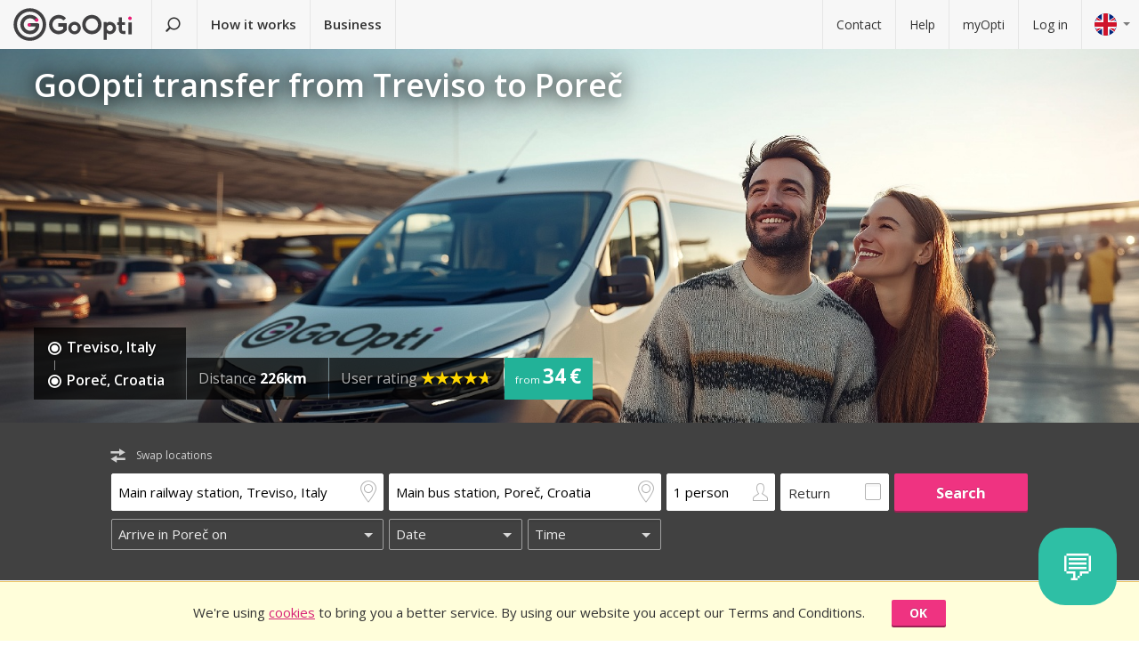

--- FILE ---
content_type: text/html; charset=utf-8
request_url: https://www.goopti.com/en/transfers/italy-treviso/croatia-porec
body_size: 12026
content:
<!DOCTYPE html>
<html lang='en'>
<head>
<meta charset='utf-8'>
<title>GoOpti transfer from Treviso to Poreč | GoOpti</title>
<meta content="width=device-width, initial-scale=1.0" name="viewport" />
<meta property="twitter:card" content="summary" />
<meta property="twitter:site" content="@GoOpti" />
<meta name="description" content="GoOpti can take you from Central European cities to nearby and distant airports. Book your transfer now!" />
<meta name="keywords" content="goopti, airport transfers, italy airports, slovenia transport, milano malpensa, venice airport, bologna airport" />
<meta property="og:title" content="GoOpti – trusted by more than 2,000,000 passengers" />
<meta property="og:site_name" content="GoOpti low-cost transfers" />
<meta property="og:url" content="https://www.goopti.com/en/transfers/italy-treviso/croatia-porec" />
<meta property="og:description" content="GoOpti can take you from Central European cities to nearby and distant airports. Book your transfer now!" />
<meta property="og:keywords" content="goopti, airport transfers, italy airports, slovenia transport, milano malpensa, venice airport, bologna airport" />
<meta property="og:type" content="website" />
<meta name="og:image" content="https://gooptifrontend-611f.kxcdn.com/assets/img-431930dafecd95db01a4265e1dac0ae336df23d9cc803cd15cb5e3cf47d7121e.jpg" />
<link rel="alternate" hreflang="en" href="https://www.goopti.com/en/transfers/italy-treviso/croatia-porec" />
<link rel="alternate" hreflang="de" href="https://www.goopti.com/de/transfers/italien-treviso/kroatien-porec" />
<link rel="alternate" hreflang="es" href="https://www.goopti.com/es/traslados/italia-treviso/croacia-porec" />
<link rel="alternate" hreflang="fr" href="https://www.goopti.com/fr/transferts/italie-trevise/croatie-porec" />
<link rel="alternate" hreflang="hr" href="https://www.goopti.com/hr/transferi/italija-treviso/hrvatska-porec" />
<link rel="alternate" hreflang="it" href="https://www.goopti.com/it/collegamenti/italia-treviso/croazia-parenzo" />
<link rel="alternate" hreflang="sl" href="https://www.goopti.com/sl/prevozi/italija-treviso/hrvaska-porec" />
<link rel="alternate" hreflang="sq" href="https://www.goopti.com/sq/transfertat/italy-treviso/croatia-porec" />
<link rel="alternate" hreflang="bs" href="https://www.goopti.com/bs/transferi/italy-treviso/hrvatska-porec" />
<link rel="alternate" hreflang="me" href="https://www.goopti.com/me/transferi/italija-treviso/hrvatska-porec" />
<link rel="alternate" hreflang="mk" href="https://www.goopti.com/mk/transferi/italy-treviso/croatia-porec" />
<script>var cookieScripts={com:[],ga:[]};</script>
<link rel="stylesheet" media="all" href="//gooptifrontend-611f.kxcdn.com/assets/application2-8c6d821990c798d4fc379b591fe3df15819b1e00cc301a96437b63bae24d276a.css" />
<link rel="stylesheet" href="https://fonts.googleapis.com/css?family=Open+Sans:300,400,600,700,800&amp;subset=latin,latin-ext" type="text/css">
<link rel="shortcut icon" type="image/x-icon" href="/favicon.ico" />
<link rel="apple-touch-icon-precomposed" href="//gooptifrontend-611f.kxcdn.com/assets/favicon-152-38aad5a2aab89d4f324cb8d29f418554a0c8deb658da608ae78ae9478401a0de.png" />
<script>var gon={"selectedCurrency":"EUR","userId":null,"userAccountType":"not_signed_in","ga":{"group_path":"/en/transfers/route-landing"},"defaultMarker":"//gooptifrontend-611f.kxcdn.com/assets/default_marker-2af3a309c75e22126c6f2116702fdc6df0e43edb24100a75c98bc6bf086017da.png","production":true,"disableOrderMatchCheck":false,"apiBaseUrl":"http://backoffice-service:8080/goopti-services"}; gon.timeCheck = { client: new Date(), server: "2026-01-22 18:03:14 +0000" };</script>
<meta name="csrf-param" content="authenticity_token" />
<meta name="csrf-token" content="QsLiSMRJPC8jcIV8tk2FyikLV+VXfUPnaJz/LaMZ5z2oQWiwjFgOE3mexmFgFrP2+kFtLGsS9F3zg1R/aEDqRg==" />
<script>
var runOnLoad;!function(n){var o=[],r=!1,t=!1;n.add=function(n,l){null!=n&&(!r||null!=l&&null==Tools.TryGetProperty(window,l)?(o.push({f:n,t:l}),t||(t=!0,u=window.setInterval(w,25),w())):n())};var u=null;function w(){if(null!=window.$&&null!=window.Tools){r=!0;for(var n=o.length-1;0<=n;n--)null!=o[n].t&&null==Tools.TryGetProperty(window,o[n].t)||(o[n].f(),o.splice(n,1));o.length<=0&&(window.clearInterval(u),u=0,t=!1)}}}(runOnLoad=runOnLoad||{});
</script>
<script>
window['GoogleAnalyticsObject'] = 'ga';
window['ga'] = window['ga'] || function () { (window['ga'].q = window['ga'].q || []).push(arguments) }
window['ga'].l = 1 * new Date();
ga('create', 'UA-23118721-1', 'auto');
ga('set', 'anonymizeIp', true);
ga('require', 'displayfeatures');
ga('require', 'linkid', 'linkid.js');
ga('send', 'pageview');
</script>
<script async src='//www.google-analytics.com/analytics.js'></script>


</head>
<body class='en v2 home'>

<!-- Google Tag Manager -->
<noscript>
<iframe height='0' src='//www.googletagmanager.com/ns.html?id=GTM-WRH468' style='display:none;visibility:hidden' width='0'></iframe>
<iframe height='0' src='//www.googletagmanager.com/ns.html?id=GTM-WRH468' style='display:none;visibility:hidden' width='0'></iframe>
<iframe height='0' src='//www.googletagmanager.com/ns.html?id=G-QBQ7H89D0E' style='display:none;visibility:hidden' width='0'></iframe>
</noscript>
<script>
  window.dataLayer = window.dataLayer || [];
  
  // Google Tag Manager
  window.dataLayer.push({ 'gtm.start': new Date().getTime(), event: 'gtm.js' });
  function gtag(){dataLayer.push(arguments);}
  gtag('js', new Date());
  // Google Analytics 4
  gtag('config', 'G-QBQ7H89D0E');
  
  if (gon.gtag && gon.gtag.event && gon.gtag.params) {
  	gtag('event', gon.gtag.event, gon.gtag.params);
  }
  
  var locale = '';
  // Google AdWords
  if (gon.ga) {
  	var path = gon.ga.path.toUpperCase();
  	locale = path.length > 3 ? path.substring(1, 3) : path;
  }
  
  var adWordsConfigMap = {
  	'ME': 'AW-11340208428',
  	'SL': 'AW-964055578',
  	'IT': 'AW-956820346',
  	'HR': 'AW-945230239',
  	'EN': 'AW-11340208428',
  	'DE': 'AW-11340208428',
  	'FR': 'AW-11340208428',
  	'ES': 'AW-11340208428'
  	};
  
  var configValue = adWordsConfigMap[locale] || 'AW-11340208428'; // Default value if language is not found
  
  gtag('config', configValue);
  
  (function(w,d,s,l,i){w[l]=w[l]||[];w[l].push({'gtm.start':
  new Date().getTime(),event:'gtm.js'});var f=d.getElementsByTagName(s)[0],
  j=d.createElement(s),dl=l!='dataLayer'?'&l='+l:'';j.async=true;j.src=
  'https://www.googletagmanager.com/gtm.js?id='+i+dl;f.parentNode.insertBefore(j,f);
  })(window,document,'script','dataLayer','GTM-WRH468');
</script>
<script async src='https://www.googletagmanager.com/gtag/js?id=GTM-WRH468'></script>
<script async src='//www.googletagmanager.com/gtm.js?id=GTM-WRH468'></script>
<script async src='https://www.googletagmanager.com/gtag/js?id=G-QBQ7H89D0E'></script>

<div class='pagewrap'>
<div class='gsf-content-container'>
<div class='gsf-sticky-block'>
<div class='hide notification-bar' data-enableExpires='2046-01-17 18:03:14 UTC' data-enableGaExpires='2046-01-17 18:03:14 UTC' data-enableGaKey='_gsf_ga' data-enableKey='_gsf_cookies' data-expires='2046-01-17 18:03:14 UTC' data-key='_gsf_conf' data-value='hidden' id='cookie-block'>
<div class='inner'>
<div class='align'>
<div class='cell'>
<div class='text'>We're using <a href='https://www.goopti.com/en/legal/privacy-cookies'>cookies</a> to bring you a better service. By using our website you accept our Terms and Conditions.</div>
</div>
<div class='cell buttons'>
<a class='btn primary small close'>OK</a>
</div>
</div>
</div>
</div>

<div class='media-query'>
<div class='tablet-down'></div>
<div class='tablet-up'></div>
<div class='laptop-down'></div>
<div class='laptop-up'></div>
</div>
<header class='header'>
<div class='nav-desktop'>
<div class='nav-mobile'>
<a class="logo" href="https://www.goopti.com/en/"><img alt="GoOpti" height="37" width="135" src="https://gooptifrontend-611f.kxcdn.com/assets/logo-5d32d6bcfd39c4cdae37ba2b47e2040e13749b140f2f91f6edc190e4dc53ca00.svg" />
</a><div class='menu' id='menu_nav_link'>
<i class='icon-menu'></i>
</div>
<div class='lang drop' id='menu_lang_link'>
<img alt="English" src="https://gooptifrontend-611f.kxcdn.com/assets/flags/en-b9cebb2f6af6fcfab83adfe5358d88404eef8c57b63be0515d8386d118e65e64.svg" />
</div>
</div>
<nav id='menu_nav' role='navigation'>
<div class='main'>
<a class="search-link" href="https://www.goopti.com/en/"><i class='icon-search'></i>
<span class='text'>Find a transfer</span>
</a><a id='how_it_works_link'>How it works</a>
<a href="/en/business">Business</a>
</div>
<div class='support'>
<a href="https://www.goopti.com/en/help/contact">Contact</a>
<a href="https://www.goopti.com/en/help/faq">Help</a>
<a href="/en/myOpti">myOpti</a>
<a href="https://www.goopti.com/en/sign_in">Log in</a>
</div>
</nav>
</div>
<div class='drop-menu' id='menu_lang'>
<a class="item" onclick="headerDropMenu.hideAll();" href="https://www.goopti.com/en/transfers/italy-treviso/croatia-porec"><img alt="English" src="https://gooptifrontend-611f.kxcdn.com/assets/flags/en-b9cebb2f6af6fcfab83adfe5358d88404eef8c57b63be0515d8386d118e65e64.svg" />
English
</a><a class="item" onclick="headerDropMenu.hideAll();" href="https://www.goopti.com/de/transfers/italien-treviso/kroatien-porec"><img alt="Deutsch" src="https://gooptifrontend-611f.kxcdn.com/assets/flags/de-bef4a39a768df8978bcd86f900955de41efa8e99741d05b0ca2b4c34902887be.svg" />
Deutsch
</a><a class="item" onclick="headerDropMenu.hideAll();" href="https://www.goopti.com/es/traslados/italia-treviso/croacia-porec"><img alt="Español" src="https://gooptifrontend-611f.kxcdn.com/assets/flags/es-50c18e807c80d645ae05f2f8de25540240fa735b49e11a713127e15a2d9a132c.svg" />
Español
</a><a class="item" onclick="headerDropMenu.hideAll();" href="https://www.goopti.com/fr/transferts/italie-trevise/croatie-porec"><img alt="Français" src="https://gooptifrontend-611f.kxcdn.com/assets/flags/fr-147ca34f34e0c73867fbd31af29853139f4d4cc35c481388d947eff0a4e574c3.svg" />
Français
</a><a class="item" onclick="headerDropMenu.hideAll();" href="https://www.goopti.com/hr/transferi/italija-treviso/hrvatska-porec"><img alt="Hrvatski" src="https://gooptifrontend-611f.kxcdn.com/assets/flags/hr-75ad7a4eaaea63851dc3711c99658dd86102dc2cba3733b7f28c520380cb8947.svg" />
Hrvatski
</a><a class="item" onclick="headerDropMenu.hideAll();" href="https://www.goopti.com/it/collegamenti/italia-treviso/croazia-parenzo"><img alt="Italiano" src="https://gooptifrontend-611f.kxcdn.com/assets/flags/it-6bab8f8cc9f9ecadab917eb8a2c93bb0026b1e40621a9c3a063a982cf2aeddf0.svg" />
Italiano
</a><a class="item" onclick="headerDropMenu.hideAll();" href="https://www.goopti.com/sl/prevozi/italija-treviso/hrvaska-porec"><img alt="Slovenščina" src="https://gooptifrontend-611f.kxcdn.com/assets/flags/sl-7039bf340a0386f7eab896e7c66efe9f62bb98835bbe947531a460f88ac021d6.svg" />
Slovenščina
</a><a class="item" onclick="headerDropMenu.hideAll();" href="https://www.goopti.com/sq/transfertat/italy-treviso/croatia-porec"><img alt="Shqip" src="https://gooptifrontend-611f.kxcdn.com/assets/flags/sq-83afac3a73deebcc5bb233498f8ce35a46794d18374b3e77c16dbe7e985bffe3.svg" />
Shqip
</a><a class="item" onclick="headerDropMenu.hideAll();" href="https://www.goopti.com/bs/transferi/italy-treviso/hrvatska-porec"><img alt="Bosanski" src="https://gooptifrontend-611f.kxcdn.com/assets/flags/bs-7387b27bd33e23d104cb560dee3d207f057e393c7e7e58b67013962f4dab6b11.svg" />
Bosanski
</a><a class="item" onclick="headerDropMenu.hideAll();" href="https://www.goopti.com/me/transferi/italija-treviso/hrvatska-porec"><img alt="Crnogorski" src="https://gooptifrontend-611f.kxcdn.com/assets/flags/me-0c6f03f4d5e8ac6e021ed9119f27a04940ec78f9ca9a7df66f9f454fe97e9d11.svg" />
Crnogorski
</a><a class="item" onclick="headerDropMenu.hideAll();" href="https://www.goopti.com/mk/transferi/italy-treviso/croatia-porec"><img alt="Makedonski" src="https://gooptifrontend-611f.kxcdn.com/assets/flags/mk-19fcd9247de9b80645c0944cd9b70054d2ae37a8b34cd3675461ac2c01ea52cc.svg" />
Makedonski
</a></div>
</header>


</div>
<div class='gsf-sticky-block gsf-sticky-push'>
<div class='gsf-main-content'>
<div class='relative'><div class='how-it-works-wrap' id='how_it_works' style='display: none;'>
<div class='how-it-works'>
<i class='icon-x close' id='how_it_works_close' title='Close'></i>
<div class='inner'>
<ul>
<li class='item'>
<div class='img'><div class='img2'><img data-src="https://gooptifrontend-611f.kxcdn.com/assets/how-it-works-1-e6c085e5d41ca3314444414d5def3b89cbfa0c58cd9e1ef99768d2a3dfdf9240.svg" src="" /></div></div>
<h3>Search for airport transfers</h3>
<p>
All our transfers from your home to nearby or distant airports are affordable and reliable.
<br>
<a href="https://www.goopti.com/en/transfers">All our destinations</a>
</p>
</li>
<li class='item'>
<div class='img'><div class='img2'><img data-src="https://gooptifrontend-611f.kxcdn.com/assets/how-it-works-2-741a72105bfb35525d295347fd8f1fcb2dbdd6108e3d14583f2e4585db1af7c2.svg" src="" /></div></div>
<h3>Book in advance</h3>
<p>Choose between shared and private transfer. <i>Hint:</i> Greater flexibility and earlier booking will get you a better price!</p>
</li>
<li class='item'>
<div class='img'><div class='img2'><img data-src="https://gooptifrontend-611f.kxcdn.com/assets/how-it-works-3-8f56c1f23c4bacad0edc99953d4666f7448f60c1f4d9d2ebbefd1f9c4f39242e.svg" src="" /></div></div>
<h3>Start your journey worry-free</h3>
<p>
GoOpti is a platform. We execute all transfers with our contractual and vetted partners.
<br>
<a href="https://www.goopti.com/en/advantages/our-advantages">Want to know more?</a>
</p>
</li>
</ul>
</div>
</div>
</div>
</div>
<style>
  .landing-map-header { background-image: url("https://goopti-master.s3.amazonaws.com/translated_image/home-086bf79b-b87c-4d1d-afc4-32ebca43112c.jpg"); }
</style>
<div id='notification-bars'>
</div>

<div class='landing-map-header with-image with-home-image'>
<div class='grid'>
<div class='texts'>
<div class='h1-outer'>
<h1>GoOpti transfer from Treviso to Poreč</h1>
</div>
<div class='route-details'>
<div class='route-details-inner'>
<div class='box points'>
<ul class='icons'>
<li>
<i class='icon icon-city-dot'></i>
<span class='name'>Treviso, Italy</span>
</li>
<li>
<i class='icon icon-city-dot'></i>
<span class='name'>Poreč, Croatia</span>
</li>
</ul>
</div><div class='box distance'>
<ul class='data'>
<li>
Distance
<strong>226km</strong>
</li>
</ul>
</div><div class='box rating'>
User rating
<span class="star_rating"><span class="star_rating-inner"><i class="icon-star5 full" style="width: 4.7em;"></i><i><i class="icon-star5-empty empty" style="margin-left: -4.7em;"></i></i></span></span>
</div><div class='price'>
<span>
from
</span>
<strong>34 €</strong>
</div>
</div>
</div>
</div>
</div>
</div>
<form class="search-form" autocomplete="off" action="https://www.goopti.com/en/transfers/search" accept-charset="UTF-8" method="post"><input name="utf8" type="hidden" value="&#x2713;" /><input type="hidden" name="authenticity_token" value="aJMyKOvLKYqSByx8E2r6DwASIvoAL8gmgFEuz0ZLAdeCELjQo9obtsjpb2HFMcwz01gYMzxAf5wbToWdjRIMrA==" />
<div class='hide'>
<input type="hidden" name="analytics_event" id="analytics_event" value="SEARCH" />
<input type="hidden" name="search_presenter[departure][id]" id="search_presenter_departure_id" value="186" />
<input type="hidden" name="search_presenter[departure][type]" id="search_presenter_departure_type" value="GPP" />
<input type="hidden" name="search_presenter[departure][backend_type]" id="search_presenter_departure_backend_type" value="GPP" />
<input type="hidden" name="search_presenter[departure][lat]" id="search_presenter_departure_lat" value="45.6603" />
<input type="hidden" name="search_presenter[departure][lon]" id="search_presenter_departure_lon" value="12.2463" />
<input type="hidden" name="search_presenter[departure][parent_id]" id="search_presenter_departure_parent_id" value="10" />
<input type="hidden" name="search_presenter[departure][show_name]" id="search_presenter_departure_show_name" value="false" />
<input type="hidden" name="search_presenter[departure][airport_code]" id="search_presenter_departure_airport_code" />
<input type="hidden" name="search_presenter[departure][english_city_name]" id="search_presenter_departure_english_city_name" value="Treviso" />
<input type="hidden" name="search_presenter[departure][name]" id="search_presenter_departure_name" value="Main railway station, Treviso, Italy" />
<input type="hidden" name="search_presenter[departure][city_name]" id="search_presenter_departure_city_name" value="Treviso" />
<input type="hidden" name="search_presenter[departure][country_name]" id="search_presenter_departure_country_name" value="Italy" />
<input type="hidden" name="search_presenter[departure][long_name]" id="search_presenter_departure_long_name" value="Main railway station, Treviso, Italy" />
<input type="hidden" name="search_presenter[departure][time_start]" id="search_presenter_departure_time_start" />
<input type="hidden" name="search_presenter[departure][time_end]" id="search_presenter_departure_time_end" />
<input type="hidden" name="search_presenter[departure][index]" id="search_presenter_departure_index" />
<input type="hidden" name="search_presenter[destination][id]" id="search_presenter_destination_id" value="127" />
<input type="hidden" name="search_presenter[destination][type]" id="search_presenter_destination_type" value="GPP" />
<input type="hidden" name="search_presenter[destination][backend_type]" id="search_presenter_destination_backend_type" value="GPP" />
<input type="hidden" name="search_presenter[destination][lat]" id="search_presenter_destination_lat" value="45.2248" />
<input type="hidden" name="search_presenter[destination][lon]" id="search_presenter_destination_lon" value="13.5979" />
<input type="hidden" name="search_presenter[destination][parent_id]" id="search_presenter_destination_parent_id" value="128" />
<input type="hidden" name="search_presenter[destination][show_name]" id="search_presenter_destination_show_name" value="false" />
<input type="hidden" name="search_presenter[destination][airport_code]" id="search_presenter_destination_airport_code" />
<input type="hidden" name="search_presenter[destination][english_city_name]" id="search_presenter_destination_english_city_name" value="Poreč" />
<input type="hidden" name="search_presenter[destination][name]" id="search_presenter_destination_name" value="Main bus station, Poreč, Croatia" />
<input type="hidden" name="search_presenter[destination][city_name]" id="search_presenter_destination_city_name" value="Poreč" />
<input type="hidden" name="search_presenter[destination][country_name]" id="search_presenter_destination_country_name" value="Croatia" />
<input type="hidden" name="search_presenter[destination][long_name]" id="search_presenter_destination_long_name" value="Main bus station, Poreč, Croatia" />
<input type="hidden" name="search_presenter[destination][time_start]" id="search_presenter_destination_time_start" />
<input type="hidden" name="search_presenter[destination][time_end]" id="search_presenter_destination_time_end" />
<input type="hidden" name="search_presenter[destination][index]" id="search_presenter_destination_index" />
<input type="hidden" name="search_presenter[departure_limit][is_pickup]" id="search_presenter_departure_limit_is_pickup" value="false" />
<input type="hidden" name="search_presenter[departure_limit][date]" id="search_presenter_departure_limit_date" />
<input type="hidden" name="search_presenter[departure_limit][time]" id="search_presenter_departure_limit_time" />
<input type="hidden" name="search_presenter[return_limit][is_pickup]" id="search_presenter_return_limit_is_pickup" value="true" />
<input type="hidden" name="search_presenter[return_limit][date]" id="search_presenter_return_limit_date" />
<input type="hidden" name="search_presenter[return_limit][time]" id="search_presenter_return_limit_time" />
<input type="hidden" name="search_presenter[passenger_number]" id="search_presenter_passenger_number" value="1" />
<input type="hidden" name="search_presenter[transfer_type]" id="search_presenter_transfer_type" value="oneway" />
<input type="hidden" name="search_presenter[affiliate_alias]" id="search_presenter_affiliate_alias" />
<input type="hidden" name="search_presenter[adults_number]" id="search_presenter_adults_number" value="1" />
<input type="hidden" name="search_presenter[children_number]" id="search_presenter_children_number" value="0" />
<input type="hidden" name="search_presenter[infants_number]" id="search_presenter_infants_number" value="0" />
<input type="hidden" name="search_presenter[promo_code]" id="search_presenter_promo_code" />
<input type="hidden" name="search_presenter[departure_place_type]" id="search_presenter_departure_place_type" />
</div>
<div class='close'>
<i class='icon-x'></i>
</div>
<div class='inner'>
<div class='main-box'>
<div id='search-swap-locations'>
<div class='icon-swap'></div>
<div class='desc'>Swap locations</div>
</div>
<div class='basic'>
<div class='locations'>
<div class='search-item location1 extended-dropdown' id='search-location1'>
<h4 class='form-label'>Pick-up location</h4>
<div class='container'>
<div class='faux-input'>
<input type="text" name="departure" id="departure" class="clear-input" placeholder="From: home address, city, airport" autocorrect="off" autocomplete="off" autocapitalize="off" spellcheck="false" data-f-prefix="search_presenter_departure" />
<div class='icons-container'>
<label for='departure'>
<i class='icon-location-outline'></i>
<i class='icon-plane'></i>
</label>
<i class='icon-chevron-down-double expand-full-list'></i>
</div>
<i class='icon-x clear'></i>
<div class='input-overlay mobile'></div>
</div>
<div class='dropdown dropdown-list'>
<i class='icon-x close'></i>
<div class='alert general-ui' style='display: none'></div>
<ul class='list location'></ul>
<div class='house-no'>Don&#39;t forget to enter house number!</div>
<div class='powered-by-google'>
<img src="https://gooptifrontend-611f.kxcdn.com/assets/powered_by_google_on_white_hdpi-85e8811af8ce7aff2444abb675d1acff9189884726709c6c5d89badb6bb96828.png" alt="Powered by google on white hdpi" />
</div>
<div class='in-out tablet-down'>
<img src="https://gooptifrontend-611f.kxcdn.com/assets/van-in-209866ba27ba25a73396450b74a0fd0c4346c07d48c0704d626d0fd49a331d3f.svg" alt="Van in" />
</div>
<div class='controls'>
<div class='btn primary big next'>Confirm</div>
</div>
</div>
<div class='alert general-ui mobile' style='display: none'></div>
</div>
</div>
<div class='search-item location2 extended-dropdown' id='search-location2'>
<h4 class='form-label'>Drop-off location</h4>
<div class='container'>
<div class='faux-input'>
<input type="text" name="destination" id="destination" class="clear-input" placeholder="To: airport, city, address" autocorrect="off" autocomplete="off" autocapitalize="off" spellcheck="false" data-f-prefix="search_presenter_destination" />
<div class='icons-container'>
<label for='destination'>
<i class='icon-location-outline'></i>
<i class='icon-plane'></i>
</label>
<i class='icon-chevron-down-double expand-full-list'></i>
</div>
<i class='icon-x clear'></i>
<div class='input-overlay mobile'></div>
</div>
<div class='dropdown dropdown-list'>
<i class='icon-x close'></i>
<div class='alert general-ui' style='display: none'></div>
<ul class='list location'></ul>
<div class='house-no'>Don&#39;t forget to enter house number!</div>
<div class='powered-by-google'>
<img src="https://gooptifrontend-611f.kxcdn.com/assets/powered_by_google_on_white_hdpi-85e8811af8ce7aff2444abb675d1acff9189884726709c6c5d89badb6bb96828.png" alt="Powered by google on white hdpi" />
</div>
<div class='in-out tablet-down'>
<img src="https://gooptifrontend-611f.kxcdn.com/assets/van-out-17a5030e6591e636550dbbaa8f5b19d75fd4a44694fe3917e997ced97f3060ea.svg" alt="Van out" />
</div>
<div class='controls'>
<div class='btn primary big next'>Confirm</div>
</div>
</div>
<div class='alert general-ui mobile' style='display: none'></div>
</div>
</div>
</div>
<div class='details'>
<div class='search-item people'>
<div class='extended-dropdown' id='search-passengers'>
<div class='container'>
<div class='faux-input'>
<input class='clear-input input inactive' type='text' value='1 person'>
<i class='icon-person-outline'></i>
<div class='input-overlay all'></div>
</div>
<div class='dropdown with-arrow'>
<h4 class='form-label'>Passengers</h4>
<i class='icon-x close'></i>
<div class='spinboxes'>
<div class='item'>
<div class='form-label'>Adults</div>
<div class='spinbox'>
<div class='btn minus'>
<i class='icon-minus'></i>
</div>
<input type="text" name="adults" id="adults" value="1" autocomplete="off" data-min="1" data-max="49" readonly="readonly" disabled="disabled" class="text-input" />
<div class='btn plus'>
<i class='icon-plus'></i>
</div>
</div>
</div>
<div class='more-link alert'>
<a target="_blank" href="/en/services/customized-transfer">For more people make two bookings or click here.</a>
</div>
<div class='item'>
<div class='form-label'>
Children and infants
</div>
<div class='spinbox'>
<div class='btn minus disabled'>
<i class='icon-minus'></i>
</div>
<input type="text" name="children" id="children" value="0" autocomplete="off" data-min="0" data-max="40" readonly="readonly" disabled="disabled" class="text-input" />
<div class='btn plus'>
<i class='icon-plus'></i>
</div>
</div>
</div>
</div>
<div class='controls'>
<div class='btn primary big next'>Confirm</div>
</div>
</div>
</div>
</div>
</div>
<div class='search-item return'>
<label class='faux-checkbox'>
<div class='checkbox'>
<input type="checkbox" name="return_input" id="return_input" value="return" />
<i class='icon-check'></i>
</div>
<span class='form-label'>Return</span>
</label>
</div>
</div>
<div class='search-item search tablet-up'>
<input type="submit" name="commit" value="Search" class="btn primary" data-disable-with="Search" />
</div>
</div>
<div class='guarantee-line hide'>
<i class='icon-check'></i>
Book days ahead for the lowest price!
</div>
<div class='best-route-offer hide'>
<span class='grumpy-fitText-noWrap'>
<i class='icon-status-info'></i>
<span class='value'></span>
</span>
</div>
</div>
<div class='limits-box'>
<div class='limits' style='display:none'>
<div class='departure limit-line'>
<div class='limit-fields'>
<div class='limit-part type'>
<div class='search-item extended-dropdown' id='search-limit1'>
<div class='faux-select dark low search-item'>
<input class='clear-input input inactive' type='text'>
<div class='input-overlay'></div>
</div>
<div class='dropdown dropdown-list'>
<ul class='list'></ul>
</div>
</div>
</div>
<div class='limit-part date'>
<div>
<div class='search-item extended-dropdown' id='search-date1'>
<div class='faux-select dark low search-item'>
<input class='clear-input input inactive' type='text'>
</div>
<div class='input-overlay'></div>
<div class='dropdown with-arrow'>
<i class='icon-x close'></i>
<div class='date'></div>
<div class='alert general-ui' style='display: none'></div>
</div>
<div class='alert general-ui mobile' style='display: none'></div>
</div>
</div>
<div>
<div class='search-item extended-dropdown' id='search-time1'>
<div class='faux-select dark low search-item'>
<input class='clear-input input inactive' type='text'>
</div>
<div class='input-overlay'></div>
<div class='dropdown with-arrow'>
<i class='icon-x close'></i>
<div class='time'></div>
<div class='alert airport-timing departure hide'></div>
<div class='alert midnight-alert departure hide'></div>
</div>
<div class='alert general-ui mobile' style='display: none'></div>
</div>
</div>
</div>
</div>
</div>
<div class='hidden' id='return_area'>
<h4 class='form-label'>Return transfer</h4>
<div class='back limit-line'>
<div class='limit-fields'>
<div class='limit-part type'>
<div class='search-item extended-dropdown' id='search-limit2'>
<div class='faux-select dark low search-item'>
<input class='clear-input input inactive' type='text'>
<div class='input-overlay'></div>
</div>
<div class='dropdown dropdown-list'>
<ul class='list'></ul>
</div>
</div>
</div>
<div class='limit-part date'>
<div>
<div class='search-item extended-dropdown' id='search-date2'>
<div class='faux-select dark low search-item'>
<input class='clear-input input inactive' type='text'>
</div>
<div class='input-overlay'></div>
<div class='dropdown with-arrow'>
<i class='icon-x close'></i>
<div class='date'></div>
<div class='alert general-ui' style='display: none'></div>
</div>
<div class='alert general-ui mobile' style='display: none'></div>
</div>
</div>
<div>
<div class='search-item extended-dropdown' id='search-time2'>
<div class='faux-select dark low search-item'>
<input class='clear-input input inactive' type='text'>
</div>
<div class='input-overlay'></div>
<div class='dropdown with-arrow'>
<i class='icon-x close'></i>
<div class='time'></div>
<div class='alert airport-timing return hide'></div>
<div class='alert midnight-alert return hide'></div>
</div>
<div class='alert general-ui mobile' style='display: none'></div>
</div>
</div>
</div>
</div>
</div>
</div>
<div class='extended-dropdown' id='search-limit1-compound'>
<div class='container'>
<input type="hidden" name="dummy_hidden_limit1_compound" id="dummy_hidden_limit1_compound" value="" />
<div class='dropdown'>
<h4 class='form-label'>Departure date and time</h4>
<i class='icon-x close'></i>
<ul class='list select-module'></ul>
<div class='tabs date-and-time'>
<div class='head'>
<div class='tab tab-date'>Date</div>
<div class='tab tab-time'>Time</div>
</div>
<div class='body'>
<div class='date'></div>
<div class='time'></div>
</div>
<div class='alert airport-timing departure hide'></div>
<div class='alert midnight-alert departure hide'></div>
</div>
<div class='controls'>
<div class='btn primary big next'>Confirm</div>
</div>
</div>
</div>
</div>
<div class='extended-dropdown' id='search-limit2-compound'>
<div class='container'>
<input type="hidden" name="dummy_hidden_limit2_compound" id="dummy_hidden_limit2_compound" value="" />
<div class='dropdown'>
<h4 class='form-label'>Return date and time</h4>
<i class='icon-x close'></i>
<ul class='list select-module'></ul>
<div class='tabs date-and-time'>
<div class='head'>
<div class='tab tab-date'>Date</div>
<div class='tab tab-time'>Time</div>
</div>
<div class='body'>
<div class='date'></div>
<div class='time'></div>
</div>
<div class='alert airport-timing return hide'></div>
<div class='alert midnight-alert return hide'></div>
</div>
<div class='controls'>
<div class='btn primary big next'>Confirm</div>
</div>
</div>
</div>
</div>
</div>
</div>
<div class='search-item search tablet-down'>
<input type="submit" name="commit" value="Search" class="btn primary big" data-disable-with="Search" />
</div>
<div class='guarantee tablet-down'>
<span class='long'>
<i class='icon-guarantee'></i>
Book days ahead for the lowest price!
</span>
<span class='short'>
<i class='icon-guarantee'></i>
Book ahead. 100% guaranteed!
</span>
</div>
</div>
</form>


<div class='segments landing-page-content'>
<div class='article'>
<div class='inner'>
<article class='article'>
<div class='content-container content-wrap'>
<div class='content'>
<p>Order a fast, reliable and comfortable <strong>Treviso&nbsp;-&nbsp;Poreč</strong> GoOpti transfer in just a few minutes. GoOpti can pick you up and drop you off at any location, including your home address. GoOpti transfers adapt to your needs with multiple flexible schedules for transfers on the <strong>Treviso&nbsp;-&nbsp;Poreč</strong> route.</p>

<p>GoOpti is a fast, affordable and easy way to reach your destination.</p>

</div>
</div>
<hr class='last'>
</article>
</div>
</div>
<div id='video'>
<div class='inner'>
<div class='hr'>
<div class='data cameleon'>
<div class='wrap'>
<h2>GoOpti in 90 secs</h2>
<p>Discover why GoOpti is easier than your car, cheaper than a taxi and more reliable than public transport.</p>
<a class="btn" href="#">Watch video</a>
</div>
</div>
<div class='video-wrap' data-youtubeid='L4o5zdo9YRk'>
<i class='preview'></i>
<i class='icon-play-video'></i>
</div>
</div>
</div>
</div>

<div id='numbers'>
<div class='inner'>
<div class='hr'>
<ul>
<li>
<h3>
<span class='number-count' data-number='93'>93</span>
<span class='unit'>%</span>
</h3>
<p><p>satisfied<br />customers</p></p>
</li>
<li>
<h3>
<span class='number-count' data-number='3000000'>3,000,000</span>
<span class='unit'>+</span>
</h3>
<p><p>transported<br />passengers</p></p>
</li>
<li>
<h3>
<span class='number-count' data-number='35000'>35,000</span>
<span class='unit'>+</span>
</h3>
<p><p>passengers<br />every month</p></p>
</li>
</ul>
</div>
</div>
</div>

<div id='building-trust'>
<div class="inner"><div class="hr">
<div class='narrow'>
<div class='testimonials uninitialized'>
<div class='wrap'>
<ul class='rotator'>
<li>
<div class='container'>
<p>
<span class='text'>
I was very impressed with your service and the drivers from the airport and back again were very courteous and friendly. I&#39;d happily recommend your company to anyone travelling to/from an airport where you operate.
</span>
</p>
<a class="img-holder" href="https://www.goopti.com/en/advantages/customer-stories"><img alt="nigel-welch-fb2b886a-2b05-4071-8b35-f4c344ac281f" src="https://goopti-master.s3.amazonaws.com/translated_image/nigel-welch-fb2b886a-2b05-4071-8b35-f4c344ac281f.jpeg" />
</a><strong>Nigel Welch, United Kingdom</strong>
</div>
</li>
<li>
<div class='container'>
<p>
<span class='text'>
I was most impressed both times I used GoOpti. It is fast, efficient and reliable.
</span>
</p>
<a class="img-holder" href="https://www.goopti.com/en/advantages/customer-stories"><img alt="4f38c363-8a04-4075-9d42-aec87fa2778c" src="https://goopti-master.s3.amazonaws.com/translated_image/4f38c363-8a04-4075-9d42-aec87fa2778c.jpeg" />
</a><strong>Julie Johns, Australia</strong>
</div>
</li>
<li>
<div class='container'>
<p>
<span class='text'>
Congratulations on your successful work. Although I was late to my transfer, you waited for me and managed to get me a ride to my final destination.
</span>
</p>
<a class="img-holder" href="https://www.goopti.com/en/advantages/customer-stories"><img alt="af2b3d81-03fb-4133-87ee-c19fede3f7b9" src="https://goopti-master.s3.amazonaws.com/translated_image/af2b3d81-03fb-4133-87ee-c19fede3f7b9.jpeg" />
</a><strong>Branko Smerajc Debevc, Spain</strong>
</div>
</li>
</ul>
<ul class='pager'></ul>
</div>
</div>
</div>
</div></div>
</div>

<div id='newsletter'>
<div class='main'>
<div class='inner'>
<a id='news'></a>
<div class='animation-container'>
<div class='wrap email-form'>
<h2>GoOpti transfer from Treviso to Poreč</h2>
<p>Get tips, tricks and news about travel and tourism every second week!</p>
<div class='form-grid'>
<div class='input'><input type="email" name="subscribe_block_email" id="subscribe_block_email" placeholder="Your e-mail address" class="text-input" /></div>
<button name="button" type="button" class="btn desktop">Confirm</button>
</div>
<div class='alert empty'>Please enter your e-mail address.</div>
<div class='alert invalid'>The e-mail address is not valid.</div>
<button name="button" type="button" class="btn mobile">Confirm</button>
</div>
<div class='wrap name-form' style='display: none;'>
<h2>Almost there!</h2>
<p>Please enter your name so we can address you properly.</p>
<form class="form-grid" action="https://www.goopti.com/en/subscriptions.json" accept-charset="UTF-8" method="post"><input name="utf8" type="hidden" value="&#x2713;" /><input type="hidden" name="authenticity_token" value="NjZJxN4q3d50kUi3NyUzG63soRGNSPl2doq1SvaD/L/ctcM8ljvv4i5/C6rhfgUnfqab2LEnTsztlR4YPdrxxA==" />
<div class='input'><input type="text" name="subscribe_block_name" id="subscribe_block_name" placeholder="Name and surname" class="text-input" /></div>
<button name="button" type="button" class="btn desktop">Subscribe</button>
</form>

<label class='faux-checkbox consent'>
<div class='checkbox'>
<input type="checkbox" name="subscribe_block_consent" id="subscribe_block_consent" value="true" />
<i class='icon-check'></i>
</div>
<span>
I give my express consent to GoOpti to send me newsletters and to process my data for personalization purposes. I am aware I can easily unsubscribe to the newsletter at any time.
</span>
</label>
<div class='alert name'>Please enter your name and surname.</div>
<div class='alert consent'>You cannot subscribe to the newsletter without consent.</div>
<button name="button" type="button" class="btn mobile">Subscribe</button>
</div>
<div class='wrap success' style='display: none;'>
<h2>All done!</h2>
<p>If you do not receive our newsletter in a week or two, check your spam folder.</p>
</div>
</div>
</div>
</div>
<div class='watermark'>
<img src="https://gooptifrontend-611f.kxcdn.com/assets/newsletter-f97ebd0e22fe9d00d8db420ab5b0caa0125e0096747a2f6a7182a88052b26631.svg" alt="Newsletter" />
</div>
</div>

</div>

</div>
</div>
<div class='gsf-sticky-block footer-container'>
<footer class='footer' role='contentinfo'>
<div class='inner'>
<nav class='navigation'>
<ul>
<li class='item'>
<h4>Why GoOpti?</h4>
<ul>
<li><a href='https://www.goopti.com/en/advantages/our-advantages'>Advantages</a></li>
<li><a href='/en/advantages/goopti-in-numbers'>GoOpti in numbers</a></li>
<li><a href='/en/routes'>Our routes</a></li>
<li><a href='https://www.goopti.com/en/advantages/our-quality-standards'>Our quality standards</a></li>
<li><a href='https://www.goopti.com/en/advantages/our_safety_standards'>GoOpti safety standards</a></li>
</ul>
</li>
<li class='item'>
<h4>Services</h4>
<ul>
<li><a href='/en/best_offers'>Best offers</a></li>
<li><a href='/en/last_minutes'>Last minute offers</a></li>
<li><a href='https://www.goopti.com/en/services/transfers'>GoOpti transfers</a></li>
<li><a href='/en/myOpti'>Manage bookings</a></li>
<li><a href='https://www.goopti.com/en/pages/worry-free/'>Absolutely No Worries package</a></li>
<li><a href='/en/help/faq'>Help center</a></li>
<li><a href='https://goopti.kiwi.com/en/'>Cheap flights</a></li>
</ul>
</li>
<li class='item'>
<h4>Become a partner</h4>
<ul>
<li><a href='https://www.goopti.com/en/business/reseller'>Agencies & Resellers</a></li>
<li><a href='https://www.goopti.com/en/business/intro'>Business account</a></li>
<li><a href='https://www.goopti.com/en/partners/advertise-with-us'>Advertise with us</a></li>
<li><a href='https://www.goopti.com/en/partners/franchise_1'>Become GoOpti franchise</a></li>
<li><a href='https://www.goopti.com/en/partners/affiliates'>Affiliate program</a></li>
<li><a href='https://www.goopti.com/en/partners/loyalty_program'>Loyalty program</a></li>
<li><a href='https://www.goopti.com/en/partners/referral_program'>Bring a friend!</a></li>
</ul>
</li>
<li class='item'>
<h4>About</h4>
<ul>
<li><a href='https://www.goopti.com/en/about/about-us'>About our platform</a></li>
<li><a href='https://www.goopti.com/en/about/press-center'>Press center</a></li>
<li><a href='https://www.goopti.com/en/about/goopti_blog'>GoOpti blog</a></li>
<li><a href='/en/about/sales-partners'>Sales partners</a></li>
<li><a href='https://www.goopti.com/en/about/airport-partners'>Our airport partners</a></li>
<li><a href='https://www.goopti.com/en/about/careers'>Careers</a></li>
</ul>
</li>
</ul>
</nav>
</div>
<div class='contact'>
<div class='inner'>
<ul class='social'>
<li>
<a title="Facebook" class="facebook-social" target="_blank" rel="noopener noreferrer" href="https://www.facebook.com/GoOptiEN"><i class='icon-facebook'></i>
</a></li>
<li>
<a title="Trip Advisor" class="tripadvisor-social" target="_blank" rel="noopener noreferrer" href="https://www.tripadvisor.com/Attraction_Review-g274873-d10105751-Reviews-GoOpti-Ljubljana_Upper_Carniola_Region.html"><i class='icon-tripadvisor'></i>
</a></li>
<li>
<a title="Instagram" class="instagram-social" target="_blank" rel="noopener noreferrer" href="https://www.instagram.com/go_opti/"><i class='icon-instagram'></i>
</a></li>
</ul>
</div>
</div>
<div class='copyright'>
<div class='inner'>
<ul>
<li>
<a href="https://www.goopti.com/en/legal/copyright">&copy;
2026
</a></li>
<li><a href='https://www.goopti.com/en/legal/goopti-international'>GoOpti International</a></li>
<li><a href='https://www.goopti.com/en/legal/terms-conditions'>GoOpti Terms and Conditions</a></li>
<li><a href='https://www.goopti.com/en/legal/privacy-cookies'>Privacy Policy</a></li>
<li class='eufunding'>
<a href="https://www.goopti.com/en/legal/conversion-and-bi-platform-optimization"><img height="16" alt="Public funding" src="https://gooptifrontend-611f.kxcdn.com/assets/flags/eu-full-4535eb2708dbe8f85b7e3bea365f2d62340d73ea8a0552328466e691029837ed.svg" />
Public funding
</a></li>
<li><a href='https://www.goopti.com/en/legal/rate-us-and-get-a-discount-terms-and-conditions'>Rate us and get a discount - terms and conditions</a></li>
<li><a href='https://www.goopti.com/en/legal/december-terms-conditions-2025'>Festive December - Terms & Conditions 2025</a></li>
<li class='creditcards'><img width="29" height="18" title="MasterCard" src="https://gooptifrontend-611f.kxcdn.com/assets/creditcards/on-dark/mastercard-8e529e6f3ec8d3845fb0d676e35bb25654d14ca1fde464acd4f185a0638ad7f9.svg" alt="Mastercard" /><img width="29" height="18" title="Visa" src="https://gooptifrontend-611f.kxcdn.com/assets/creditcards/on-dark/visa-2a67e98e32b1dce7009282f8ddfd67d9cb8b5033ac4e64d3146452bf69fe717c.svg" alt="Visa" /><img width="29" height="18" title="American Express" src="https://gooptifrontend-611f.kxcdn.com/assets/creditcards/on-dark/amex-ca265f07e3f2b6932abfd268b554c08b6621a6e4f3cf4b9d10e6519f15e359b4.svg" alt="Amex" /></li>
</ul>
</div>

</div>
</footer>


</div>
</div>
</div>
<script src="//gooptifrontend-611f.kxcdn.com/assets/application-956e2ad50b0cae52644a77b73248567f00c9d36e2bf8ff41b853ec6a554faab2.js" crossorigin="anonymous"></script>
<script>window.jQuery || document.write("<script type=\"text/javascript\" src=\"https://ajax.googleapis.com/ajax/libs/jquery/2.2.4/jquery.min.js\"></sc"+"ript>");</script>
<script src="//gooptifrontend-611f.kxcdn.com/assets/translations/20c2e040aea285fa7de73794bd2def74e5dbdc24/en.js" crossorigin="anonymous"></script>
<script>I18n.defaultLocale="en";I18n.locale = "en";I18n.fallbacks = true;</script>
<script>
  var blockMainSearchLoad = "both"
  $(function()
  {
  	PopupNotifications.Init("/");
  	if ((window.gsf) && (window.gsf.utils)) gsf.utils.initLazyLoad();
  });
</script>
<script type="application/ld+json">{"@context":"http://schema.org","@type":"Organization","url":"https://www.goopti.com","name":"GoOpti Transfer Service","aggregateRating":{"@type":"AggregateRating","bestRating":5,"ratingValue":4.7,"ratingCount":1263},"contactPoint":[{"telephone":"+386 1 320 4530","contactType":"customer support"},{"telephone":"+43 720 81 69 96","contactType":"customer support","areaServed":["AT","DE"],"availableLanguage":["German"]},{"telephone":"+34 902 01 84 00","contactType":"customer support","areaServed":"ES","availableLanguage":["Spanish"]},{"telephone":"+385 1 3000 500","contactType":"customer support","areaServed":"HR","availableLanguage":["Croatian"]},{"telephone":"+39 045 786 1515","contactType":"customer support","areaServed":"IT","availableLanguage":["Italian"]}],"sameAs":["https://www.facebook.com/GoOptiEN","https://www.tripadvisor.com/Attraction_Review-g274873-d10105751-Reviews-GoOpti-Ljubljana_Upper_Carniola_Region.html","https://www.instagram.com/go_opti/"],"logo":"https://www.goopti.com/assets/logo-large.png"}</script>

<script>
  /* <![CDATA[ */
  var google_conversion_id = 964055578;
  var google_custom_params = window.google_tag_params;
  var google_remarketing_only = true;
  /* ]]> */
  $(function() {$('#conversion-pixel-1').prev('img').hide();});
</script>
<script src="https://www.googleadservices.com/pagead/conversion.js"></script>
<noscript id='conversion-pixel-1'>
<div style='display:inline;'>
<img alt='' height='1' src='//googleads.g.doubleclick.net/pagead/viewthroughconversion/964055578/?value=0&amp;amp;guid=ON&amp;amp;script=0' style='border-style:none;' width='1'>
</div>
</noscript>

<!DOCTYPE html>
<html>
<head>
<meta charset='UTF-8'>
<meta content='width=device-width, initial-scale=1.0, maximum-scale=1.0, user-scalable=no' name='viewport'>
<title>Chat App</title>
<script src="https://gooptifrontend-611f.kxcdn.com/assets/partials/common/deep_chat-5b01c206ded11d33bc4a422945b4aacfc2bbf136c768481f8f30242d9b77a859.js" type="module" crossorigin="anonymous" data-turbolinks-track="reload"></script>
<script src="https://gooptifrontend-611f.kxcdn.com/assets/partials/common/chat_listeners-770981af9ceb6b50d4846eb0f1f796546864b6b008ab2148ee6ffbfe060ced16.js" data-turbolinks-track="reload"></script>
<link rel="stylesheet" media="all" href="https://gooptifrontend-611f.kxcdn.com/assets/partials/common/chat-6ff6d6f7c4623afa70872698ff4ca1f32440cc1a1a791d7ad7093d9d74d4b245.css" data-turbolinks-track="reload" />
</head>
<body>
<div id='chat-popup-container'>
<button id='open-chat'>
💬
</button>
<div id='chat-frame-container'>
<div id='chat-header'>
Sara
<span id='close-chat'>❌</span>
</div>
<deep-chat demo='false' goOptiAi='{&quot;chatUrl&quot;:&quot;/ai-chat&quot;,&quot;rateUrl&quot;:&quot;/ai-rate&quot;}' id='chat-element' introMessage='{&quot;text&quot;:&quot;Hello, I’m Sara, your virtual assistant.\nI have access to your booking details, so I can help you quickly and easily. Please enter your booking code or reservation number. I’m here to make your journey easier — just let me know what you need, and I’ll be happy to help :).&quot;,&quot;role&quot;:&quot;ai&quot;}' textInput='{&quot;placeholder&quot;:{&quot;text&quot;:&quot;Write a message...&quot;}}'></deep-chat>
</div>
</div>
<script defer src="https://static.cloudflareinsights.com/beacon.min.js/vcd15cbe7772f49c399c6a5babf22c1241717689176015" integrity="sha512-ZpsOmlRQV6y907TI0dKBHq9Md29nnaEIPlkf84rnaERnq6zvWvPUqr2ft8M1aS28oN72PdrCzSjY4U6VaAw1EQ==" data-cf-beacon='{"version":"2024.11.0","token":"b2bb40cb91fb40a7acab422aa44271a6","r":1,"server_timing":{"name":{"cfCacheStatus":true,"cfEdge":true,"cfExtPri":true,"cfL4":true,"cfOrigin":true,"cfSpeedBrain":true},"location_startswith":null}}' crossorigin="anonymous"></script>
</body>
</html>

</body>
</html>


--- FILE ---
content_type: image/svg+xml
request_url: https://gooptifrontend-611f.kxcdn.com/assets/flags/mk-19fcd9247de9b80645c0944cd9b70054d2ae37a8b34cd3675461ac2c01ea52cc.svg
body_size: 2032
content:
<?xml version="1.0" encoding="iso-8859-1"?>
<!-- Uploaded to: SVG Repo, www.svgrepo.com, Generator: SVG Repo Mixer Tools -->
<svg height="800px" width="800px" version="1.1" id="Capa_1" xmlns="http://www.w3.org/2000/svg" xmlns:xlink="http://www.w3.org/1999/xlink" 
	 viewBox="0 0 473.681 473.681" xml:space="preserve">
<g>
	<path style="fill:#DB2727;" d="M189.348,249.306h-45.597L1.427,262.638c2.797,25.796,9.757,50.338,20.16,72.974l128.787-62.623
		L189.348,249.306z"/>
	<path style="fill:#DB2727;" d="M223.565,259.657l-59.373,36.072L49.177,381.25c34.254,44.452,83.912,76.414,141.023,87.813
		l33.364-184.757v-24.649L223.565,259.657L223.565,259.657z"/>
	<path style="fill:#DB2727;" d="M223.565,212.34v-24.651L190.496,4.57C133.729,15.833,84.307,47.399,50.022,91.369l114.173,84.9
		L223.565,212.34z"/>
	<path style="fill:#DB2727;" d="M189.34,222.692l-38.966-23.672L22.215,136.704C11.692,159.22,4.613,183.669,1.64,209.379
		l142.111,13.317h45.589V222.692z"/>
</g>
<g>
	<path style="fill:#FDE73D;" d="M189.348,249.306l21.895-13.309l-21.903-13.309h-45.589L1.64,209.375
		c-1.043,9.02-1.638,18.171-1.638,27.471c0,8.721,0.505,17.318,1.425,25.788l142.324-13.328H189.348L189.348,249.306z"/>
	<path style="fill:#FDE73D;" d="M223.565,259.657v-10.351h-34.217l-38.974,23.679L21.587,335.608
		c7.494,16.293,16.761,31.588,27.594,45.642l115.014-85.52L223.565,259.657z"/>
</g>
<g>
	<polygon style="fill:#FDE500;" points="223.565,249.306 223.565,259.657 236.874,251.572 233.149,249.306 	"/>
	<polygon style="fill:#FDE500;" points="250.179,222.692 250.179,212.34 236.874,220.425 240.599,222.692 	"/>
	<polygon style="fill:#FDE500;" points="262.501,235.997 284.415,222.692 250.179,222.692 250.179,228.514 	"/>
	<polygon style="fill:#FDE500;" points="211.243,235.997 189.348,249.306 223.565,249.306 223.565,243.484 	"/>
	<polygon style="fill:#FDE500;" points="250.179,228.514 250.179,222.692 240.599,222.692 	"/>
	<polygon style="fill:#FDE500;" points="223.565,243.484 223.565,249.306 233.149,249.306 	"/>
</g>
<path style="fill:#FDE73D;" d="M189.34,222.692h34.225V212.34l-59.373-36.072l-114.173-84.9
	c-10.882,13.949-20.239,29.135-27.807,45.335L150.37,199.02L189.34,222.692z"/>
<g>
	<polygon style="fill:#FDE500;" points="236.874,251.572 250.179,259.657 250.179,249.306 240.606,249.306 	"/>
	<polygon style="fill:#FDE500;" points="236.874,220.425 223.565,212.34 223.565,222.692 233.149,222.692 	"/>
	<polygon style="fill:#FDE500;" points="250.179,243.484 250.179,249.306 284.4,249.306 262.501,235.997 	"/>
	<polygon style="fill:#FDE500;" points="223.565,222.692 189.34,222.692 211.243,235.997 223.565,228.514 	"/>
	<polygon style="fill:#FDE500;" points="240.606,249.306 250.179,249.306 250.179,243.484 	"/>
	<polygon style="fill:#FDE500;" points="233.149,222.692 223.565,222.692 223.565,228.514 	"/>
	<polygon style="fill:#FDE500;" points="233.149,249.306 236.874,251.572 240.606,249.306 	"/>
	<polygon style="fill:#FDE500;" points="240.599,222.692 236.874,220.425 233.149,222.692 	"/>
	<polygon style="fill:#FDE500;" points="250.179,243.484 262.501,235.997 250.179,228.514 	"/>
	<polygon style="fill:#FDE500;" points="223.565,228.514 211.243,235.997 223.565,243.484 	"/>
	<polygon style="fill:#FDE500;" points="240.599,222.692 233.149,222.692 223.565,228.514 223.565,243.484 233.149,249.306 
		240.606,249.306 250.179,243.484 250.179,228.514 	"/>
</g>
<g>
	<path style="fill:#CD2027;" d="M332.241,222.295l139.804-12.913c-2.965-25.702-10.037-50.14-20.56-72.66l-121.114,59.082
		C330.999,205.119,332.027,212.86,332.241,222.295z"/>
	<path style="fill:#CD2027;" d="M326.01,164.018l97.681-72.623c-34.277-43.959-83.68-75.536-140.44-86.81l-3.366,19.823
		C305.697,52.16,318.486,104.345,326.01,164.018z"/>
	<path style="fill:#CD2027;" d="M331.62,276.826l120.493,58.752c10.392-22.628,17.355-47.152,20.145-72.952l-140.013-12.913
		C332.05,259.167,332.226,267.492,331.62,276.826z"/>
	<path style="fill:#CD2027;" d="M280.552,452.432l3.003,16.622c57.088-11.424,106.731-43.387,140.978-87.835l-99.151-73.849
		C317.982,367.484,306.441,424.374,280.552,452.432z"/>
</g>
<g>
	<path style="fill:#FDE500;" d="M236.837,473.681c15.994,0,31.611-1.608,46.715-4.622l-3.979-22.385
		C267.135,460.155,253.549,473.681,236.837,473.681z"/>
	<path style="fill:#FDE500;" d="M279.887,24.404l3.366-19.823C268.241,1.593,252.73,0,236.837,0
		C253.433,0.004,267.497,11.099,279.887,24.404z"/>
	<path style="fill:#FDE500;" d="M472.045,209.382l-139.804,12.913c0.213,9.158-1.058,17.946-1.249,27.112l141.262,13.219
		c0.92-8.474,1.425-17.064,1.425-25.784C473.679,227.557,473.088,218.402,472.045,209.382z"/>
	<path style="fill:#FDE500;" d="M330.371,195.804l121.114-59.082c-7.565-16.192-16.914-31.379-27.793-45.327l-96.126,71.688
		C328.931,173.969,329.604,184.552,330.371,195.804z"/>
	<path style="fill:#FDE500;" d="M327.252,308.926l97.281,72.293c10.826-14.053,20.093-29.348,27.579-45.642L331.62,276.826
		C330.883,288.104,328.594,298.014,327.252,308.926z"/>
</g>
<g>
	<path style="fill:#DB2727;" d="M323.374,199.02l-38.959,23.671h45.589l4.749-0.445c-0.213-9.435-0.628-18.836-1.256-28.148
		L323.374,199.02z"/>
	<path style="fill:#DB2727;" d="M330.303,160.843c-7.524-59.672-24.199-112.12-50.009-139.875l-30.115,166.725v24.651l59.373-36.076
		L330.303,160.843z"/>
	<path style="fill:#DB2727;" d="M284.4,249.306l38.974,23.679l10.224,4.966c0.606-9.334,1.01-18.75,1.197-28.2l-4.79-0.445
		L284.4,249.306L284.4,249.306z"/>
	<path style="fill:#DB2727;" d="M250.179,259.657v24.651l30.369,168.127c25.893-28.062,42.53-81.029,49.938-141.139l-20.934-15.568
		L250.179,259.657z"/>
</g>
<g>
	<path style="fill:#FDE73D;" d="M280.552,452.432l-30.369-168.128v-24.651l-13.309-8.085l-13.309,8.085v24.651L190.2,469.062
		c15.082,3.018,30.668,4.615,46.636,4.615C253.549,473.681,268.103,465.917,280.552,452.432z"/>
	<path style="fill:#FDE73D;" d="M223.565,187.693v24.651l13.309,8.085l13.309-8.085v-24.651l30.115-166.725
		c-12.389-13.309-26.865-20.96-43.458-20.96c-15.863,0-31.349,1.593-46.345,4.566L223.565,187.693z"/>
	<path style="fill:#FDE73D;" d="M284.415,222.692l-21.91,13.309L284.4,249.31h45.604l4.79,0.445
		c0.191-9.158,0.168-18.346-0.045-27.505L330,222.695h-45.585V222.692z"/>
	<path style="fill:#FDE73D;" d="M333.497,194.095c-0.759-11.256-1.825-22.37-3.194-33.256l-20.751,15.429l-59.373,36.072v10.351
		h34.232l38.959-23.672L333.497,194.095z"/>
	<path style="fill:#FDE73D;" d="M284.4,249.306h-34.217v10.351l59.369,36.072l20.934,15.564c1.343-10.92,2.375-22.064,3.111-33.342
		l-10.224-4.966L284.4,249.306z"/>
</g>
<circle style="fill:#DB2727;" cx="236.85" cy="236.86" r="85.39"/>
<circle style="fill:#FDE500;" cx="236.85" cy="236.86" r="68.56"/>
</svg>